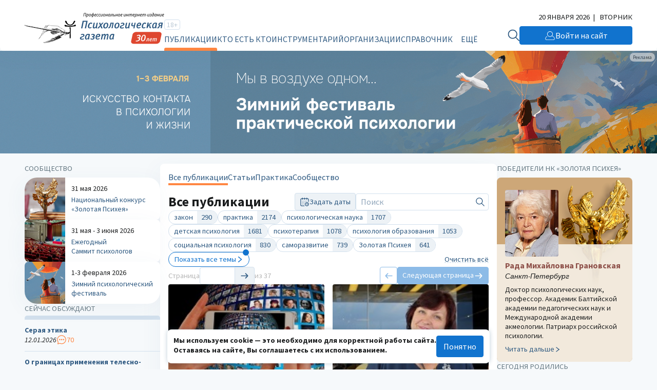

--- FILE ---
content_type: text/html; charset=utf-8
request_url: https://www.google.com/recaptcha/api2/anchor?ar=1&k=6LdrfVkpAAAAANQdmcmLQIREI04I451ec3mmE1nI&co=aHR0cHM6Ly9wc3kuc3U6NDQz&hl=en&v=PoyoqOPhxBO7pBk68S4YbpHZ&size=invisible&anchor-ms=20000&execute-ms=30000&cb=kdzwo1a9v8lh
body_size: 48582
content:
<!DOCTYPE HTML><html dir="ltr" lang="en"><head><meta http-equiv="Content-Type" content="text/html; charset=UTF-8">
<meta http-equiv="X-UA-Compatible" content="IE=edge">
<title>reCAPTCHA</title>
<style type="text/css">
/* cyrillic-ext */
@font-face {
  font-family: 'Roboto';
  font-style: normal;
  font-weight: 400;
  font-stretch: 100%;
  src: url(//fonts.gstatic.com/s/roboto/v48/KFO7CnqEu92Fr1ME7kSn66aGLdTylUAMa3GUBHMdazTgWw.woff2) format('woff2');
  unicode-range: U+0460-052F, U+1C80-1C8A, U+20B4, U+2DE0-2DFF, U+A640-A69F, U+FE2E-FE2F;
}
/* cyrillic */
@font-face {
  font-family: 'Roboto';
  font-style: normal;
  font-weight: 400;
  font-stretch: 100%;
  src: url(//fonts.gstatic.com/s/roboto/v48/KFO7CnqEu92Fr1ME7kSn66aGLdTylUAMa3iUBHMdazTgWw.woff2) format('woff2');
  unicode-range: U+0301, U+0400-045F, U+0490-0491, U+04B0-04B1, U+2116;
}
/* greek-ext */
@font-face {
  font-family: 'Roboto';
  font-style: normal;
  font-weight: 400;
  font-stretch: 100%;
  src: url(//fonts.gstatic.com/s/roboto/v48/KFO7CnqEu92Fr1ME7kSn66aGLdTylUAMa3CUBHMdazTgWw.woff2) format('woff2');
  unicode-range: U+1F00-1FFF;
}
/* greek */
@font-face {
  font-family: 'Roboto';
  font-style: normal;
  font-weight: 400;
  font-stretch: 100%;
  src: url(//fonts.gstatic.com/s/roboto/v48/KFO7CnqEu92Fr1ME7kSn66aGLdTylUAMa3-UBHMdazTgWw.woff2) format('woff2');
  unicode-range: U+0370-0377, U+037A-037F, U+0384-038A, U+038C, U+038E-03A1, U+03A3-03FF;
}
/* math */
@font-face {
  font-family: 'Roboto';
  font-style: normal;
  font-weight: 400;
  font-stretch: 100%;
  src: url(//fonts.gstatic.com/s/roboto/v48/KFO7CnqEu92Fr1ME7kSn66aGLdTylUAMawCUBHMdazTgWw.woff2) format('woff2');
  unicode-range: U+0302-0303, U+0305, U+0307-0308, U+0310, U+0312, U+0315, U+031A, U+0326-0327, U+032C, U+032F-0330, U+0332-0333, U+0338, U+033A, U+0346, U+034D, U+0391-03A1, U+03A3-03A9, U+03B1-03C9, U+03D1, U+03D5-03D6, U+03F0-03F1, U+03F4-03F5, U+2016-2017, U+2034-2038, U+203C, U+2040, U+2043, U+2047, U+2050, U+2057, U+205F, U+2070-2071, U+2074-208E, U+2090-209C, U+20D0-20DC, U+20E1, U+20E5-20EF, U+2100-2112, U+2114-2115, U+2117-2121, U+2123-214F, U+2190, U+2192, U+2194-21AE, U+21B0-21E5, U+21F1-21F2, U+21F4-2211, U+2213-2214, U+2216-22FF, U+2308-230B, U+2310, U+2319, U+231C-2321, U+2336-237A, U+237C, U+2395, U+239B-23B7, U+23D0, U+23DC-23E1, U+2474-2475, U+25AF, U+25B3, U+25B7, U+25BD, U+25C1, U+25CA, U+25CC, U+25FB, U+266D-266F, U+27C0-27FF, U+2900-2AFF, U+2B0E-2B11, U+2B30-2B4C, U+2BFE, U+3030, U+FF5B, U+FF5D, U+1D400-1D7FF, U+1EE00-1EEFF;
}
/* symbols */
@font-face {
  font-family: 'Roboto';
  font-style: normal;
  font-weight: 400;
  font-stretch: 100%;
  src: url(//fonts.gstatic.com/s/roboto/v48/KFO7CnqEu92Fr1ME7kSn66aGLdTylUAMaxKUBHMdazTgWw.woff2) format('woff2');
  unicode-range: U+0001-000C, U+000E-001F, U+007F-009F, U+20DD-20E0, U+20E2-20E4, U+2150-218F, U+2190, U+2192, U+2194-2199, U+21AF, U+21E6-21F0, U+21F3, U+2218-2219, U+2299, U+22C4-22C6, U+2300-243F, U+2440-244A, U+2460-24FF, U+25A0-27BF, U+2800-28FF, U+2921-2922, U+2981, U+29BF, U+29EB, U+2B00-2BFF, U+4DC0-4DFF, U+FFF9-FFFB, U+10140-1018E, U+10190-1019C, U+101A0, U+101D0-101FD, U+102E0-102FB, U+10E60-10E7E, U+1D2C0-1D2D3, U+1D2E0-1D37F, U+1F000-1F0FF, U+1F100-1F1AD, U+1F1E6-1F1FF, U+1F30D-1F30F, U+1F315, U+1F31C, U+1F31E, U+1F320-1F32C, U+1F336, U+1F378, U+1F37D, U+1F382, U+1F393-1F39F, U+1F3A7-1F3A8, U+1F3AC-1F3AF, U+1F3C2, U+1F3C4-1F3C6, U+1F3CA-1F3CE, U+1F3D4-1F3E0, U+1F3ED, U+1F3F1-1F3F3, U+1F3F5-1F3F7, U+1F408, U+1F415, U+1F41F, U+1F426, U+1F43F, U+1F441-1F442, U+1F444, U+1F446-1F449, U+1F44C-1F44E, U+1F453, U+1F46A, U+1F47D, U+1F4A3, U+1F4B0, U+1F4B3, U+1F4B9, U+1F4BB, U+1F4BF, U+1F4C8-1F4CB, U+1F4D6, U+1F4DA, U+1F4DF, U+1F4E3-1F4E6, U+1F4EA-1F4ED, U+1F4F7, U+1F4F9-1F4FB, U+1F4FD-1F4FE, U+1F503, U+1F507-1F50B, U+1F50D, U+1F512-1F513, U+1F53E-1F54A, U+1F54F-1F5FA, U+1F610, U+1F650-1F67F, U+1F687, U+1F68D, U+1F691, U+1F694, U+1F698, U+1F6AD, U+1F6B2, U+1F6B9-1F6BA, U+1F6BC, U+1F6C6-1F6CF, U+1F6D3-1F6D7, U+1F6E0-1F6EA, U+1F6F0-1F6F3, U+1F6F7-1F6FC, U+1F700-1F7FF, U+1F800-1F80B, U+1F810-1F847, U+1F850-1F859, U+1F860-1F887, U+1F890-1F8AD, U+1F8B0-1F8BB, U+1F8C0-1F8C1, U+1F900-1F90B, U+1F93B, U+1F946, U+1F984, U+1F996, U+1F9E9, U+1FA00-1FA6F, U+1FA70-1FA7C, U+1FA80-1FA89, U+1FA8F-1FAC6, U+1FACE-1FADC, U+1FADF-1FAE9, U+1FAF0-1FAF8, U+1FB00-1FBFF;
}
/* vietnamese */
@font-face {
  font-family: 'Roboto';
  font-style: normal;
  font-weight: 400;
  font-stretch: 100%;
  src: url(//fonts.gstatic.com/s/roboto/v48/KFO7CnqEu92Fr1ME7kSn66aGLdTylUAMa3OUBHMdazTgWw.woff2) format('woff2');
  unicode-range: U+0102-0103, U+0110-0111, U+0128-0129, U+0168-0169, U+01A0-01A1, U+01AF-01B0, U+0300-0301, U+0303-0304, U+0308-0309, U+0323, U+0329, U+1EA0-1EF9, U+20AB;
}
/* latin-ext */
@font-face {
  font-family: 'Roboto';
  font-style: normal;
  font-weight: 400;
  font-stretch: 100%;
  src: url(//fonts.gstatic.com/s/roboto/v48/KFO7CnqEu92Fr1ME7kSn66aGLdTylUAMa3KUBHMdazTgWw.woff2) format('woff2');
  unicode-range: U+0100-02BA, U+02BD-02C5, U+02C7-02CC, U+02CE-02D7, U+02DD-02FF, U+0304, U+0308, U+0329, U+1D00-1DBF, U+1E00-1E9F, U+1EF2-1EFF, U+2020, U+20A0-20AB, U+20AD-20C0, U+2113, U+2C60-2C7F, U+A720-A7FF;
}
/* latin */
@font-face {
  font-family: 'Roboto';
  font-style: normal;
  font-weight: 400;
  font-stretch: 100%;
  src: url(//fonts.gstatic.com/s/roboto/v48/KFO7CnqEu92Fr1ME7kSn66aGLdTylUAMa3yUBHMdazQ.woff2) format('woff2');
  unicode-range: U+0000-00FF, U+0131, U+0152-0153, U+02BB-02BC, U+02C6, U+02DA, U+02DC, U+0304, U+0308, U+0329, U+2000-206F, U+20AC, U+2122, U+2191, U+2193, U+2212, U+2215, U+FEFF, U+FFFD;
}
/* cyrillic-ext */
@font-face {
  font-family: 'Roboto';
  font-style: normal;
  font-weight: 500;
  font-stretch: 100%;
  src: url(//fonts.gstatic.com/s/roboto/v48/KFO7CnqEu92Fr1ME7kSn66aGLdTylUAMa3GUBHMdazTgWw.woff2) format('woff2');
  unicode-range: U+0460-052F, U+1C80-1C8A, U+20B4, U+2DE0-2DFF, U+A640-A69F, U+FE2E-FE2F;
}
/* cyrillic */
@font-face {
  font-family: 'Roboto';
  font-style: normal;
  font-weight: 500;
  font-stretch: 100%;
  src: url(//fonts.gstatic.com/s/roboto/v48/KFO7CnqEu92Fr1ME7kSn66aGLdTylUAMa3iUBHMdazTgWw.woff2) format('woff2');
  unicode-range: U+0301, U+0400-045F, U+0490-0491, U+04B0-04B1, U+2116;
}
/* greek-ext */
@font-face {
  font-family: 'Roboto';
  font-style: normal;
  font-weight: 500;
  font-stretch: 100%;
  src: url(//fonts.gstatic.com/s/roboto/v48/KFO7CnqEu92Fr1ME7kSn66aGLdTylUAMa3CUBHMdazTgWw.woff2) format('woff2');
  unicode-range: U+1F00-1FFF;
}
/* greek */
@font-face {
  font-family: 'Roboto';
  font-style: normal;
  font-weight: 500;
  font-stretch: 100%;
  src: url(//fonts.gstatic.com/s/roboto/v48/KFO7CnqEu92Fr1ME7kSn66aGLdTylUAMa3-UBHMdazTgWw.woff2) format('woff2');
  unicode-range: U+0370-0377, U+037A-037F, U+0384-038A, U+038C, U+038E-03A1, U+03A3-03FF;
}
/* math */
@font-face {
  font-family: 'Roboto';
  font-style: normal;
  font-weight: 500;
  font-stretch: 100%;
  src: url(//fonts.gstatic.com/s/roboto/v48/KFO7CnqEu92Fr1ME7kSn66aGLdTylUAMawCUBHMdazTgWw.woff2) format('woff2');
  unicode-range: U+0302-0303, U+0305, U+0307-0308, U+0310, U+0312, U+0315, U+031A, U+0326-0327, U+032C, U+032F-0330, U+0332-0333, U+0338, U+033A, U+0346, U+034D, U+0391-03A1, U+03A3-03A9, U+03B1-03C9, U+03D1, U+03D5-03D6, U+03F0-03F1, U+03F4-03F5, U+2016-2017, U+2034-2038, U+203C, U+2040, U+2043, U+2047, U+2050, U+2057, U+205F, U+2070-2071, U+2074-208E, U+2090-209C, U+20D0-20DC, U+20E1, U+20E5-20EF, U+2100-2112, U+2114-2115, U+2117-2121, U+2123-214F, U+2190, U+2192, U+2194-21AE, U+21B0-21E5, U+21F1-21F2, U+21F4-2211, U+2213-2214, U+2216-22FF, U+2308-230B, U+2310, U+2319, U+231C-2321, U+2336-237A, U+237C, U+2395, U+239B-23B7, U+23D0, U+23DC-23E1, U+2474-2475, U+25AF, U+25B3, U+25B7, U+25BD, U+25C1, U+25CA, U+25CC, U+25FB, U+266D-266F, U+27C0-27FF, U+2900-2AFF, U+2B0E-2B11, U+2B30-2B4C, U+2BFE, U+3030, U+FF5B, U+FF5D, U+1D400-1D7FF, U+1EE00-1EEFF;
}
/* symbols */
@font-face {
  font-family: 'Roboto';
  font-style: normal;
  font-weight: 500;
  font-stretch: 100%;
  src: url(//fonts.gstatic.com/s/roboto/v48/KFO7CnqEu92Fr1ME7kSn66aGLdTylUAMaxKUBHMdazTgWw.woff2) format('woff2');
  unicode-range: U+0001-000C, U+000E-001F, U+007F-009F, U+20DD-20E0, U+20E2-20E4, U+2150-218F, U+2190, U+2192, U+2194-2199, U+21AF, U+21E6-21F0, U+21F3, U+2218-2219, U+2299, U+22C4-22C6, U+2300-243F, U+2440-244A, U+2460-24FF, U+25A0-27BF, U+2800-28FF, U+2921-2922, U+2981, U+29BF, U+29EB, U+2B00-2BFF, U+4DC0-4DFF, U+FFF9-FFFB, U+10140-1018E, U+10190-1019C, U+101A0, U+101D0-101FD, U+102E0-102FB, U+10E60-10E7E, U+1D2C0-1D2D3, U+1D2E0-1D37F, U+1F000-1F0FF, U+1F100-1F1AD, U+1F1E6-1F1FF, U+1F30D-1F30F, U+1F315, U+1F31C, U+1F31E, U+1F320-1F32C, U+1F336, U+1F378, U+1F37D, U+1F382, U+1F393-1F39F, U+1F3A7-1F3A8, U+1F3AC-1F3AF, U+1F3C2, U+1F3C4-1F3C6, U+1F3CA-1F3CE, U+1F3D4-1F3E0, U+1F3ED, U+1F3F1-1F3F3, U+1F3F5-1F3F7, U+1F408, U+1F415, U+1F41F, U+1F426, U+1F43F, U+1F441-1F442, U+1F444, U+1F446-1F449, U+1F44C-1F44E, U+1F453, U+1F46A, U+1F47D, U+1F4A3, U+1F4B0, U+1F4B3, U+1F4B9, U+1F4BB, U+1F4BF, U+1F4C8-1F4CB, U+1F4D6, U+1F4DA, U+1F4DF, U+1F4E3-1F4E6, U+1F4EA-1F4ED, U+1F4F7, U+1F4F9-1F4FB, U+1F4FD-1F4FE, U+1F503, U+1F507-1F50B, U+1F50D, U+1F512-1F513, U+1F53E-1F54A, U+1F54F-1F5FA, U+1F610, U+1F650-1F67F, U+1F687, U+1F68D, U+1F691, U+1F694, U+1F698, U+1F6AD, U+1F6B2, U+1F6B9-1F6BA, U+1F6BC, U+1F6C6-1F6CF, U+1F6D3-1F6D7, U+1F6E0-1F6EA, U+1F6F0-1F6F3, U+1F6F7-1F6FC, U+1F700-1F7FF, U+1F800-1F80B, U+1F810-1F847, U+1F850-1F859, U+1F860-1F887, U+1F890-1F8AD, U+1F8B0-1F8BB, U+1F8C0-1F8C1, U+1F900-1F90B, U+1F93B, U+1F946, U+1F984, U+1F996, U+1F9E9, U+1FA00-1FA6F, U+1FA70-1FA7C, U+1FA80-1FA89, U+1FA8F-1FAC6, U+1FACE-1FADC, U+1FADF-1FAE9, U+1FAF0-1FAF8, U+1FB00-1FBFF;
}
/* vietnamese */
@font-face {
  font-family: 'Roboto';
  font-style: normal;
  font-weight: 500;
  font-stretch: 100%;
  src: url(//fonts.gstatic.com/s/roboto/v48/KFO7CnqEu92Fr1ME7kSn66aGLdTylUAMa3OUBHMdazTgWw.woff2) format('woff2');
  unicode-range: U+0102-0103, U+0110-0111, U+0128-0129, U+0168-0169, U+01A0-01A1, U+01AF-01B0, U+0300-0301, U+0303-0304, U+0308-0309, U+0323, U+0329, U+1EA0-1EF9, U+20AB;
}
/* latin-ext */
@font-face {
  font-family: 'Roboto';
  font-style: normal;
  font-weight: 500;
  font-stretch: 100%;
  src: url(//fonts.gstatic.com/s/roboto/v48/KFO7CnqEu92Fr1ME7kSn66aGLdTylUAMa3KUBHMdazTgWw.woff2) format('woff2');
  unicode-range: U+0100-02BA, U+02BD-02C5, U+02C7-02CC, U+02CE-02D7, U+02DD-02FF, U+0304, U+0308, U+0329, U+1D00-1DBF, U+1E00-1E9F, U+1EF2-1EFF, U+2020, U+20A0-20AB, U+20AD-20C0, U+2113, U+2C60-2C7F, U+A720-A7FF;
}
/* latin */
@font-face {
  font-family: 'Roboto';
  font-style: normal;
  font-weight: 500;
  font-stretch: 100%;
  src: url(//fonts.gstatic.com/s/roboto/v48/KFO7CnqEu92Fr1ME7kSn66aGLdTylUAMa3yUBHMdazQ.woff2) format('woff2');
  unicode-range: U+0000-00FF, U+0131, U+0152-0153, U+02BB-02BC, U+02C6, U+02DA, U+02DC, U+0304, U+0308, U+0329, U+2000-206F, U+20AC, U+2122, U+2191, U+2193, U+2212, U+2215, U+FEFF, U+FFFD;
}
/* cyrillic-ext */
@font-face {
  font-family: 'Roboto';
  font-style: normal;
  font-weight: 900;
  font-stretch: 100%;
  src: url(//fonts.gstatic.com/s/roboto/v48/KFO7CnqEu92Fr1ME7kSn66aGLdTylUAMa3GUBHMdazTgWw.woff2) format('woff2');
  unicode-range: U+0460-052F, U+1C80-1C8A, U+20B4, U+2DE0-2DFF, U+A640-A69F, U+FE2E-FE2F;
}
/* cyrillic */
@font-face {
  font-family: 'Roboto';
  font-style: normal;
  font-weight: 900;
  font-stretch: 100%;
  src: url(//fonts.gstatic.com/s/roboto/v48/KFO7CnqEu92Fr1ME7kSn66aGLdTylUAMa3iUBHMdazTgWw.woff2) format('woff2');
  unicode-range: U+0301, U+0400-045F, U+0490-0491, U+04B0-04B1, U+2116;
}
/* greek-ext */
@font-face {
  font-family: 'Roboto';
  font-style: normal;
  font-weight: 900;
  font-stretch: 100%;
  src: url(//fonts.gstatic.com/s/roboto/v48/KFO7CnqEu92Fr1ME7kSn66aGLdTylUAMa3CUBHMdazTgWw.woff2) format('woff2');
  unicode-range: U+1F00-1FFF;
}
/* greek */
@font-face {
  font-family: 'Roboto';
  font-style: normal;
  font-weight: 900;
  font-stretch: 100%;
  src: url(//fonts.gstatic.com/s/roboto/v48/KFO7CnqEu92Fr1ME7kSn66aGLdTylUAMa3-UBHMdazTgWw.woff2) format('woff2');
  unicode-range: U+0370-0377, U+037A-037F, U+0384-038A, U+038C, U+038E-03A1, U+03A3-03FF;
}
/* math */
@font-face {
  font-family: 'Roboto';
  font-style: normal;
  font-weight: 900;
  font-stretch: 100%;
  src: url(//fonts.gstatic.com/s/roboto/v48/KFO7CnqEu92Fr1ME7kSn66aGLdTylUAMawCUBHMdazTgWw.woff2) format('woff2');
  unicode-range: U+0302-0303, U+0305, U+0307-0308, U+0310, U+0312, U+0315, U+031A, U+0326-0327, U+032C, U+032F-0330, U+0332-0333, U+0338, U+033A, U+0346, U+034D, U+0391-03A1, U+03A3-03A9, U+03B1-03C9, U+03D1, U+03D5-03D6, U+03F0-03F1, U+03F4-03F5, U+2016-2017, U+2034-2038, U+203C, U+2040, U+2043, U+2047, U+2050, U+2057, U+205F, U+2070-2071, U+2074-208E, U+2090-209C, U+20D0-20DC, U+20E1, U+20E5-20EF, U+2100-2112, U+2114-2115, U+2117-2121, U+2123-214F, U+2190, U+2192, U+2194-21AE, U+21B0-21E5, U+21F1-21F2, U+21F4-2211, U+2213-2214, U+2216-22FF, U+2308-230B, U+2310, U+2319, U+231C-2321, U+2336-237A, U+237C, U+2395, U+239B-23B7, U+23D0, U+23DC-23E1, U+2474-2475, U+25AF, U+25B3, U+25B7, U+25BD, U+25C1, U+25CA, U+25CC, U+25FB, U+266D-266F, U+27C0-27FF, U+2900-2AFF, U+2B0E-2B11, U+2B30-2B4C, U+2BFE, U+3030, U+FF5B, U+FF5D, U+1D400-1D7FF, U+1EE00-1EEFF;
}
/* symbols */
@font-face {
  font-family: 'Roboto';
  font-style: normal;
  font-weight: 900;
  font-stretch: 100%;
  src: url(//fonts.gstatic.com/s/roboto/v48/KFO7CnqEu92Fr1ME7kSn66aGLdTylUAMaxKUBHMdazTgWw.woff2) format('woff2');
  unicode-range: U+0001-000C, U+000E-001F, U+007F-009F, U+20DD-20E0, U+20E2-20E4, U+2150-218F, U+2190, U+2192, U+2194-2199, U+21AF, U+21E6-21F0, U+21F3, U+2218-2219, U+2299, U+22C4-22C6, U+2300-243F, U+2440-244A, U+2460-24FF, U+25A0-27BF, U+2800-28FF, U+2921-2922, U+2981, U+29BF, U+29EB, U+2B00-2BFF, U+4DC0-4DFF, U+FFF9-FFFB, U+10140-1018E, U+10190-1019C, U+101A0, U+101D0-101FD, U+102E0-102FB, U+10E60-10E7E, U+1D2C0-1D2D3, U+1D2E0-1D37F, U+1F000-1F0FF, U+1F100-1F1AD, U+1F1E6-1F1FF, U+1F30D-1F30F, U+1F315, U+1F31C, U+1F31E, U+1F320-1F32C, U+1F336, U+1F378, U+1F37D, U+1F382, U+1F393-1F39F, U+1F3A7-1F3A8, U+1F3AC-1F3AF, U+1F3C2, U+1F3C4-1F3C6, U+1F3CA-1F3CE, U+1F3D4-1F3E0, U+1F3ED, U+1F3F1-1F3F3, U+1F3F5-1F3F7, U+1F408, U+1F415, U+1F41F, U+1F426, U+1F43F, U+1F441-1F442, U+1F444, U+1F446-1F449, U+1F44C-1F44E, U+1F453, U+1F46A, U+1F47D, U+1F4A3, U+1F4B0, U+1F4B3, U+1F4B9, U+1F4BB, U+1F4BF, U+1F4C8-1F4CB, U+1F4D6, U+1F4DA, U+1F4DF, U+1F4E3-1F4E6, U+1F4EA-1F4ED, U+1F4F7, U+1F4F9-1F4FB, U+1F4FD-1F4FE, U+1F503, U+1F507-1F50B, U+1F50D, U+1F512-1F513, U+1F53E-1F54A, U+1F54F-1F5FA, U+1F610, U+1F650-1F67F, U+1F687, U+1F68D, U+1F691, U+1F694, U+1F698, U+1F6AD, U+1F6B2, U+1F6B9-1F6BA, U+1F6BC, U+1F6C6-1F6CF, U+1F6D3-1F6D7, U+1F6E0-1F6EA, U+1F6F0-1F6F3, U+1F6F7-1F6FC, U+1F700-1F7FF, U+1F800-1F80B, U+1F810-1F847, U+1F850-1F859, U+1F860-1F887, U+1F890-1F8AD, U+1F8B0-1F8BB, U+1F8C0-1F8C1, U+1F900-1F90B, U+1F93B, U+1F946, U+1F984, U+1F996, U+1F9E9, U+1FA00-1FA6F, U+1FA70-1FA7C, U+1FA80-1FA89, U+1FA8F-1FAC6, U+1FACE-1FADC, U+1FADF-1FAE9, U+1FAF0-1FAF8, U+1FB00-1FBFF;
}
/* vietnamese */
@font-face {
  font-family: 'Roboto';
  font-style: normal;
  font-weight: 900;
  font-stretch: 100%;
  src: url(//fonts.gstatic.com/s/roboto/v48/KFO7CnqEu92Fr1ME7kSn66aGLdTylUAMa3OUBHMdazTgWw.woff2) format('woff2');
  unicode-range: U+0102-0103, U+0110-0111, U+0128-0129, U+0168-0169, U+01A0-01A1, U+01AF-01B0, U+0300-0301, U+0303-0304, U+0308-0309, U+0323, U+0329, U+1EA0-1EF9, U+20AB;
}
/* latin-ext */
@font-face {
  font-family: 'Roboto';
  font-style: normal;
  font-weight: 900;
  font-stretch: 100%;
  src: url(//fonts.gstatic.com/s/roboto/v48/KFO7CnqEu92Fr1ME7kSn66aGLdTylUAMa3KUBHMdazTgWw.woff2) format('woff2');
  unicode-range: U+0100-02BA, U+02BD-02C5, U+02C7-02CC, U+02CE-02D7, U+02DD-02FF, U+0304, U+0308, U+0329, U+1D00-1DBF, U+1E00-1E9F, U+1EF2-1EFF, U+2020, U+20A0-20AB, U+20AD-20C0, U+2113, U+2C60-2C7F, U+A720-A7FF;
}
/* latin */
@font-face {
  font-family: 'Roboto';
  font-style: normal;
  font-weight: 900;
  font-stretch: 100%;
  src: url(//fonts.gstatic.com/s/roboto/v48/KFO7CnqEu92Fr1ME7kSn66aGLdTylUAMa3yUBHMdazQ.woff2) format('woff2');
  unicode-range: U+0000-00FF, U+0131, U+0152-0153, U+02BB-02BC, U+02C6, U+02DA, U+02DC, U+0304, U+0308, U+0329, U+2000-206F, U+20AC, U+2122, U+2191, U+2193, U+2212, U+2215, U+FEFF, U+FFFD;
}

</style>
<link rel="stylesheet" type="text/css" href="https://www.gstatic.com/recaptcha/releases/PoyoqOPhxBO7pBk68S4YbpHZ/styles__ltr.css">
<script nonce="wkd3mpRvIRXtZKMxk4eMRg" type="text/javascript">window['__recaptcha_api'] = 'https://www.google.com/recaptcha/api2/';</script>
<script type="text/javascript" src="https://www.gstatic.com/recaptcha/releases/PoyoqOPhxBO7pBk68S4YbpHZ/recaptcha__en.js" nonce="wkd3mpRvIRXtZKMxk4eMRg">
      
    </script></head>
<body><div id="rc-anchor-alert" class="rc-anchor-alert"></div>
<input type="hidden" id="recaptcha-token" value="[base64]">
<script type="text/javascript" nonce="wkd3mpRvIRXtZKMxk4eMRg">
      recaptcha.anchor.Main.init("[\x22ainput\x22,[\x22bgdata\x22,\x22\x22,\[base64]/[base64]/[base64]/[base64]/cjw8ejpyPj4+eil9Y2F0Y2gobCl7dGhyb3cgbDt9fSxIPWZ1bmN0aW9uKHcsdCx6KXtpZih3PT0xOTR8fHc9PTIwOCl0LnZbd10/dC52W3ddLmNvbmNhdCh6KTp0LnZbd109b2Yoeix0KTtlbHNle2lmKHQuYkImJnchPTMxNylyZXR1cm47dz09NjZ8fHc9PTEyMnx8dz09NDcwfHx3PT00NHx8dz09NDE2fHx3PT0zOTd8fHc9PTQyMXx8dz09Njh8fHc9PTcwfHx3PT0xODQ/[base64]/[base64]/[base64]/bmV3IGRbVl0oSlswXSk6cD09Mj9uZXcgZFtWXShKWzBdLEpbMV0pOnA9PTM/bmV3IGRbVl0oSlswXSxKWzFdLEpbMl0pOnA9PTQ/[base64]/[base64]/[base64]/[base64]\x22,\[base64]\\u003d\\u003d\x22,\x22M3RqD8KUw4XDv8KWwpwpw77DocO7UMO8w7tLwrgGfxvDscK1w5gFazNjwpdMKRbChRrCugnClz1Kw7QqQMKxwq3Dhj5Wwq9IHWDDoQLCs8K/[base64]/D8Kxw4zCi8KTKE4RaE1VNMO1XUjDlsOUAH7Ck2I5RMKIwpDDnMOFw65te8K4A8KQwrEOw7wbTzTCqsOWw7rCnMK8SBodw7oZw6TChcKUY8KOJcOlX8K/IsKbJ3gQwrUWcWY3BArCikxGw4LDtyl4wrFzGwlOcsOOJMKawqIhNMKIFBEBwqU1YcOmw5M1ZsOWw4dRw48QBj7Dp8OGw6xlP8KCw55vTcOpVSXCk2/[base64]/wp/ClxTDpD7Ch8OSeUN0wrQNwpZWd8KsejrCmMOOw77CpxHCp0pEw6PDjknDuyTCgRV2wrHDr8OowoQsw6kFRMKYKGrCjMKqAMOhwq7DqQkQwrvDsMKBAQ82RMOhNUwNQMOlX3XDl8Kpw6HDrGt3JQoOw7jCqsOZw4RWwqPDnlrCiih/w7zCgwlQwrg5ZiUlUFXCk8K/w5vClcKuw7IJJjHCpy56wolhKMKLc8K1wrXCqhQFTCrCi27DkHcJw6kXw6PDqCtAcntRD8Kgw4pMw4JSwrIYw57DrSDCrTDChsKKwq/DjQI/ZsKrwqvDjxkGfMO7w47DocKtw6vDomjCq1NUXcOfFcKnM8Kbw4fDn8KkJRl4wprCpsO/[base64]/[base64]/[base64]/Dn8KuVcOIwpfChMORw6DCncKWw4J8wpZuw71BWybCth/Dh3kPc8KVSsKFYcK9w5fDlQR5w6lcYRXCvBUAw4pCPwrDnsKMwp/DpsKGwonCgw5Aw4fCvMOOBcOWw6h5w6Q9EcKZw5ZXGMKPwp7Dq3jCtMKXw43Cth4oIsK/wrdOMxjDhMKRAGDDgMOdOHVff2DDpVzCsg5Awr4Be8KtV8Oaw5/CvcKaGm3DlMOUwozDmsKew79yw6N1V8KQw5DCtMKlw4bDhGTClcKZKSxfUH/[base64]/[base64]/Cl0vDtVtUwrvClghyw5DDiMOLKcO0X8OiMjvDp2/CjcO5MsO2w5JUw7bCuMOIw5XCrwZrP8OcBHTCuVjCqXHChWzDqFEmwroeGMK7w7fDh8K1wpd5QlTCn3FqKRzDpcOfecKQVm9Cw5kkV8O7JcKWw4TDjcOEKknCk8KDwq/CrwJZwpPCmcOhOcOEacOiEGTChsO2PMORU1cYw7U+w6jCnsK/EMKdIMO5wpDCiR3CqWkDw4DDpBDDkwlEw4/[base64]/[base64]/woMcSMKwwpgMwqEmPcK2aknDpMO5w5NCw4XDj8OzU8KSwpdqVMK2ZXLDlVTCh07CqWJTw7VYRFZYZQbDgBh1FsO9wpIcw7/[base64]/[base64]/DnB5Gw4dRczvCr3nCmMKYw7NAw75ZLMKXMcK/QsODasOvw4zDiMOHw7XCvno/[base64]/CjjfCrgHDgsKvw4dDa8KRAsKkwqo4GBLCm0zCmnIpwp1QGSDCgsKmw63DnSsFWg1CwppFwo9ewqlfOjnDnkDDo1VPwol5w4ELwpx7w4vDuk/CgcK1w6bDgsO2KhBmw7nDpCLDjcK2wqzCtzzCgUsVWXwSwqvDshLDqA9WMMOSI8Oxw7MvP8OLw47DrsK4MMObNnF/MCJYScKFXMKcwq98BVDCs8O6w74JCDsMwp4sSRfCjEbDv0oWw6HDs8K1FAzCqy4wZMO3IcO/w7PDlxcTw4JRw4/[base64]/w7vCiBrDmkVUwqbDiW8XwqVcw7zCm8OIDSPCpsOWw5JswpHDmXUrXUjCvEzDusKsw5PCh8KTD8KTw6Y2R8OJw4bCtcKvXD/DgA7CuDdaw4jDuAjCi8O8NB1FeljCscO7G8OhYFzDgXPCusOXw4ADwovCr1DDoCxiwrLDpkXCjmvDhsOVfMOMwpfDugVLPivDvTQXH8OyPcOBf3R1GmPDphAVYlTDkBtkwqotwr7CtcONNMOqwpbCisKAwqfCpHQtJcKCZjPDtS09w4XDmMKJcWQ1acKJwqM7w4MoEQ/DucKzSsKQaEDCpBzDn8Kbw55pLHk7cEBOw4J4woRRwoXCk8K/w6HDiSvCvRAOecKcwpd5MBTDo8K1wpBAdzpgwocOccKrYwvCtyRsw57DrBXCmmkmJ0IMAGDDiwcrw4/Dl8OqIU1IOMKcw7pJSsKgw4jDkE87MUodVsOWf8KQwpfDj8OnwokWw5PDrCnDoMKzwrd+w440w44tXD/[base64]/Dqx1KWcKVwoR8w67DicKfw6nCggvCk21pCgQND3ZGc8KNBgJdw7DDrsKZI3gGGMOccz1KwoXDlMObw6p7w5PCvWfDvgDDhsKsMjzClwgJLHkPeVcxw71Uw5PCrnTDvcOrwr/ChkIowqDCvGMEw7LCtAkFJx7ClE/[base64]/DmxzCpyXCngLDsh4PwobCqcK6w7HDrzU+DmpNwrh0ZsOJwpZUwqvDpRrDnxHDv3JXVzjCnsKWw4nDo8OBbyjDll7Ct2PCowzCv8KoXMKMKsOowpRmD8KDw5MhWcOuwps1VcK0w5RQTilwTHzDrsKjGB3CkCzDqmjDgxvCoEtrd8KBZA82w7rDp8Kyw79/[base64]/[base64]/DnMORBijCocKEwrbCsMKQwq3CsgwodlExw7NRwonDkMKGwqsFEcOAwpLDmRp7wp3CjWrDuD3CjcK/w7wHwo0KekFdwq55OsKSwrEieSTCixbCpGJOw49GwoF6GlPDog3DrMKKwoZ5LcOFwrnCm8OkcT0Ew4ZjZRI8w5A3H8KCw6FgwqVlwqgxbcKHM8KNwqFvSWITCm/[base64]/[base64]/DlQ7CtnQQw54RKMKmLSDCg8K9wo3DrsOxRsKEV8KXNRkww6puwpkKDsO/w4jDj3PDkgdaMMKLDcKzwrPChsKfwoXCv8O7wq7Cq8OcbMOsO10zbcKHcVnDhcOkwqoVSSgCF0TDhcKsw5/DuRhrw41owrciYQTCj8ODw47CqMOLwqNNGMKXwrfDjl/DpcKoXRI3wprDukIbHsOpw6wpwqI0S8OYOB9OaBc6woNNwq3Cmiozw6bCicKnBl/DrMKDw6XCpMO/wp/CvsKvwqlnwphFwqfDvU5EwqfDq0EEw5vDtcO5w7d6w73CkUMlwo7CiTzCgcKKwqNRw5EdWMOxXhtuwoDDnizCkyjDgQTCpQ3CrsKFIgQFwrU/wp7CtD3CqsKrwohIwpl4K8OAwp3DicKowpjCoTkhwrjDpMO+NwcYwoPCuD1TaBVIw5bCin9PEGzCpCXCnXXDnsOtwqrDhXHDinPDlsK6BVZNw6XCocKRwojCgMKAIcK3wpQdYQ/DojkTwqbDoU4vUsOMTsKBVA/CmcOvPcK5eMORwptcw7rClHPCjMKtfMKQY8OvwqIHI8Oqw4IAwpDDncKUKGs1cMK6w454XsK7RkPDp8O7w6piY8OdwpjDnB7CpicvwrowwoojdsKHa8K8OxbChVljcMKAw43Dn8KFwrDDmsKvw7HDugHCgk7Cu8K+wrvCv8KAwq/CnzXChsKiFMKGcSDDlsOxwp7Di8OGw67DnsOHwrIVMsKZwrZ3EVYpwrIkwqUDDcKswrrDt0TDocKGw4bCicKLHXRgwrY3wpjCmsKWwqU0N8K+LF3Dr8OiwpHCqsOewofCjiLDhB/CscOQw5fDmsO+woUCwpsaP8OMw4Y2woxIZsO0wr8efsOKw79FZsK0wq14w7pEw5TCjQnDtDPDoFjCmcOdH8Kiw6duwrfDm8OGAcOtLh4zVsKvUxMqasK/OsONFMOUbMKBwoXCrWPChcKTwp7Cg3HDoCVYXAXCpBMRw49Gw6A1woPCrF/[base64]/DiBtRSAY9wqLDucKcw6TDkMOMw6DCs8KwSw9Uw4rCuU3DicORw6kkS3LCi8OxYhthwrjDgMKxw6Mew5/CtW4gw4sxw7RzS3/ClzYsw5fCh8O6L8O7wpNJIiMzGUTDscKMTUzCrMOxBghTwqfCtVNIw4vDp8OLWcOKw4fCtMO6Tn8eEsOxwrAbVcOULHc+JcO6w5TCpsOtw4jCq8KNHcKSw4coMsKawr/Cjg/Dt8OaeWfDiSJGwqFiwp/[base64]/O1PCm8KIFsOFBmRVM07DiR19JQskw4k/UGzDsxk4ICPClgdpwrFXwp06HcOlesKQwqPDmMO3S8KRwrYiCA47f8K3wpPDo8O1wqptw7Ehw47DjMKjQ8OCwrhfRcOiwoADw6zCgsOywolaDsK0b8OidcOIw4BEwrBGw6lZwq7Cp3QXw4/[base64]/DosK1w7U3QcK8wqlHYcOlTcOOwp1Uw7PDssKWBw/[base64]/DoMKDWF/CocKOwqExw7jDshTCjSnCp17CjE7CmMOcU8KfYsOFH8OGKsKsFWsRw4gUwpFSZ8OtL8O2KSY8wpzDtcKNwqjDhRRzw74kw4HCpMKwwqcpSsKrw4DCtC/DjHfDkMKtw4h2QsKSwpY4w7fDiMOEwqXChhfCsB4pM8KawrgjVMKaMcKATClCeXVhw6TDsMKvQ2stV8O9wohTw5oGw6M9FBIWax0ON8KOSsOVwprDvsKFwo3Cm1vDocOVMcKgBcKZMcK+w4/DocK8wqHCuBbCuSw9J3sxTE3DsMKZW8OgDsK2ecKlwrcQM0BbWnbCpgfCgHxpwqjDiVZbfMK+wp/DiMKdwp9uw512woXDqMKlwr3ClcOSEsKIw5HDisO2w6oLdBTCtcKrw73CqcO5KnvCqsOhwrDDtsK1CR/DiCckwqhxPcKUwrnDmykbw6UtfcO5cnl5HHpmwqzDtH8wK8Oja8KFLH4fDnxpFMKbw6jCuMKjLMK7IxI2GV3CqAouXgvCt8KTwrPCr2rDnF/DksKJwrLCgT/CmD7CjsKJTsKWD8KBwojCsMOFPsKMV8KDw7DCtRbCqx/Ct2Iww6zCs8OgPAtVwpzDqxBpwrw/w6htw7h9D3MSw7ghw6tSeX5lTE/DvUrDhMO1diRjwpgLX1TCt3E4f8KqOcO3w5LCgAfCuMKvw7fCocKgZcO6ShPCpAVZw6/[base64]/w4rDrBbDihJ/Jg/[base64]/CvsOWMMOCY1LCiMOiGsOcw7YjIn3Dpn7Dt0TCjioww7PClyc4w6jCocKIwpECw7tKIELDjMKlwps/GkIpWcKdwpjDmsKoHcONO8KTwpAhNcORw5bDscKpE0dsw7vCqD9jfxRGw4nCtMOnNcK0WDnCildmwqEdKELDuMKhw51iJmNDBsK1wpwpecORcsKVwp9mw7gBZCHDn3lZwp/Co8K8MGcEw6M4wrYoc8Kzw6fCiF3Ck8OfX8OGwoXCsBVaFB3Dk8OEwp/Ci0jCiEIWw5caO0rCjMOjwrc4BcOaM8K9GmN8wpDDg0o9wr9FI3PCjsOnDEYXwq0Iw47DpMOfw5APw63CnMOATsO5w54HbhkuSTtPMcOSPcOxwqEBwpUKw4d/Z8OoQTdjEAM0w7DDmBHCo8OLJgFXVEoZw7/CmVpNRX1SJljDsQ/DlTYseXkKwoPDrWjCjjJqQGQ7dl8dG8K1wokyfg7DrsKLwq4owqADW8OcWMKqFAN6HcOmwoFUwrJQw4LDvMOda8OiLVHDm8OfEMK5wqzCjTl2w5jDrFTCuBXCosOiw4/CssOLwqY9w7JuEA86w5QnYQV+wr/Dh8OVKsKMw5bCv8KWw7FSOsKvIDFew70RJMKZw6Njw5BAesKiw41Yw5s3wqvCpsK/[base64]/CrWfDvcOqw5Z2wrXCgCjCvQMrwrcAw5t2dcKJZ8Ogwqp8wr9pwrPCunvDiEJEw4jDgiHCsHLDnCwxw4PDqMKGw6UECCHCoE3CqsOqw5QVw63Dk8KrwrjCoR/CqcOxwqjDj8OAwq8eVxLDtkLCuQ1bTWTDvR88w7UXwpDCjCbClETCqMK3wo/CoQIPwpTCv8KSwp4+QcOAwrRON37Do08/YcOJw7ANwqLCt8O7wqPDl8OFJijDoMKEwqLCsUvDh8KgPcKew6fClMKFwrjCkBEBGcKIbnJWw6txwqtqwqI0w61mw5fDtFsoJcOfwrN/w4B+A1EhwqnDkBvDn8KpwpHCgx7DnMKuw6PDl8O8EGpBZhdSNkxcOMORw63Ch8K7w7JOcWkSL8OTwp48Sg7DuxNBP13Cvnl7CXoWwrHDr8O1Bx9mw4hTwoZYwrDCgAbDtMOBNyfDncOgwrw8woMXwrh6w7jCsw1ZDcOATMKowoJ3w6MTPsOdQAoreUTCjwjDgMOVwr/[base64]/[base64]/DrxDDqwARwq/[base64]/dmFvwrJ2FsKdTEVtwqQww6JEw7fDh8O4wpAuSC/DhsKPwo7DuTBeVXF5dsKsBl/Cp8Knw59TZsOUXkEVD8ONU8OZwqEeA2IsTcOVTizCrDzCmsKIw6HCicO8dsOFwrkAw7XDnMK3AAfCm8K7d8O7cChUE8OVVHTDqTZHw63DrwzDsnvCugnCizzDrGoKwrnCpjbDlcOiJx9IKsKZwrZ+w6A/w6/Djh4nw5c6LsK9eWbCscKcF8ObRUXChz3DoVogRmoFKMOSacOmw7AHwp14AcOZw4XDjVNQZQvDm8Klw5JDJsOpRGXDisOVw4XCncK2wrUawr1fYCRlInfCggrCt0/DiDPCosKyZcOxdcKiBjfDr8KQXzrDpkdwTn/[base64]/DvERQPxzCmgZaUzMSw71NMR3CksOpDnnCmUVywqMCBi8Jw7zDm8ONw7HCnMOaw7N3w5XCkyREwprDiMKlw7bClMObXCJZG8O1ZiHCgsKYVcOnLDDDgQUYw5rClcOaw6rDiMKNw7QrcsOTIjHDv8O0w6Iow5vDvBPDt8OYGcOCOMOLAMKnd356w5hgBMOBE0/[base64]/Cj8OGPcOvOTMFcXfDjMKtw5dkw7DDo0fClFXCmADDkVpcwprDqMONwqokC8O8w4HCpMOHw6F2VcOtw5bDusKRE8KRfcO9w5V/Nh1AwonDu07DvsO8fcO8wp09wqwLQ8OjUsOvw7Ukw7xzYTfDiiVpw6PClgkrw4EmMz/DmsKYw47Cv0bCiTlrQ8K+Uz7ChMOHwpXCt8OgwpzCr0UHOsK0wocJSQXCjsKRwr0GMBBxw4jCjcKiMcOiw4NERi3Cm8KewpsRw4RNE8KCw7jDh8O0w6PDsMKhQmXDvXR4LEvDmWVJVjg/R8OUwrsfW8OzQcKvWcKTwpggEcOGwqtvZsOHaMKJWAUkw6vCs8OodcO7dmIZSMOdOsOQwpLCg2Q0TBVEw7dywrHCl8KQw6kvLMOuOsOVwrEHw6TCvsKPwrtyZ8KKW8OZPS/CkcKzw6JHw6lhLTtkQsKJw70xw4AEw4QGb8KLw4oxw7d/bMO/A8Olw4kmwpLCkG3Cg8K1w5vDhsO8Mi9ibsO7TmrCkcKowr0yw6TCksKxTsKIwp/CtMOMwrwsRMKLw4MGbBXDrB0cVsK8w4/DocOLw5USXWDDqj7DlMOARwrDjS1sacKKJnzCm8OZUMKBDMO0wrIfAsOJw4TCusO+wqzDqTRnFRLDsys8w7dJw6QnHcOnw6LCtMKAw5wSw7LCoQ8Fw4zCr8KfwpTDjTMuwqxSw4RgPcKbwpTCpgLCqwDCnsOBUsOJw5vDpcO/IMOHwoHCucOgwpEcw7diVGzDlcOeGGJqw5PCs8KNwqfCt8Kqw5xmw7LDhsO6w6chw53CmsOXwqPCo8ONeDgFaRfDlMKlBsKcYnHDjQQ2PVbCqABgwofCsjbChMKWwpwhw7o6dl99d8KOw7gUKwJ+wqvCoGwFw5PDjMOZaWZAwpdkw6PDhsOIRcK/w6fDrDwew7vCh8KkLnfCt8Orw4rCpTNcPXxSwoN1BsKqCRHDvBnDsMK4McK0G8OuwoTCmgnCr8OaaMKSwp/DscKyOcOJwr88w6jDq09HL8KNwrdQYzDCtWPCksKbwqLDhcOTw45FwoTCgkFmNMOpw753woA+w60tw43DvMKSL8Kyw4bCtMK7STlrQS/[base64]/FMONcXg3wqfDhcORDER8w4Aww5vCtx9sw63Dpwg6NC3CpDU4TMOsw4fDvGNaEMOUWx8gCMOFEwEQw7rCp8K9KhXDicOfwoXDliwbwqzDpcOSw6hRw5DDtMOfHcOzIz98wrDCnT3Dmn9owqvCjBlYwoXCoMKcXHwjG8OCDRRPSlbDpcKAT8Kcwr/DqsOhdU8TwrBgHMKseMOOBMOtJsO/C8OrwqDDrMOmIFLCoDEAw6jCmcKudMKHw6p+w6DDrcOgOBNuTsKJw7XCqsOFRSYbfMOTwqtXwpDDs37ChMOHwqF3EcKIfMOcPcKlwr7CnsOzRk9+w6Qxw7IrwoDCiEjCvsKADMOvw4/CkSoIwq9sw55dw4hMw6HDhhjDrinCuSprwr/Cu8OlwojCjkjCqMOQw5PDnHzCvzfCvCHDgcOlXFfDgBnDr8OTwpDCgcOkK8KrXMKnUMOcBcO6w7vCh8OWwrjCh047cTUCUF1LdcKLWsK9w7XDssOuwrxqwoXDiEEYFsKRTRRpK8KZSxV7w4Y/[base64]/[base64]/[base64]/CosKlw714wpkXw4XDgMOMwps9H2kWScKBw4wWw5nChBYEwpgmV8Ozw44IwqQfEcOrUMKCw77CpcKaScKMwo9Sw6TDo8KjYR8ZFsOqJhLCkMKvwo86w4wWwpwgwrTCvcOhY8K6woPCoMO1wrdiXWTDo8Oew4rCp8K9RygZw6PCssKnH3nDv8O/[base64]/DjVnDsR3DplvDp3jCtcOWIkHDrywwIHzCkMOIwprDncKwwp3CuMOzwp7DnRVpXTpTwqnDsBRjY2dBGAAYBcOOw7LCixkBwq/DiW40woJHF8KVPMO0woPCg8OVYF/DicOgB3AgwrfDrsKURicrwpxJe8OQw47Du8K2wrVow4w/[base64]/Ck8K3JE/CtxrDlV/Dp8O/wrTCnMOBccKqFMOew4lzbMOCMcK0wpAeRGTCtG/[base64]/[base64]/CqXA/w4fCi1Ncw6sBwqjCrGnCjQxHCjvDqsO0dj3Drnstwp7DgzjCqcKFS8KQAwd1w5LDvkzCmmFnwrzCrcOzD8OLFsOrwq/DoMOvWkpBKmjCusOnXRvDmcKdU8KiaMKMawHCuEV3wqLDvD7DjXjDh2M+wobDg8Kcw43DhXpNXMOyw7AnISAuwpoTw4wkG8O1w60Yw5BVEFYiwptpdMK2w6DDsMOlwrciCMOcw5jDnMO+wpN+CX/[base64]/CkgbCv8OmwqzDggrDlcO4w5FfX1zCgW15a1fCk8KyKXxqwqfDt8KmcFVGd8KDdjHDt8K4SkXDpMKHw7NcaEl9F8OAE8KPETFDN1zCmlzCsj1Awp7Di8OSwp1sSl3Cg055ScKOw67CtG/DvHTCvcOaLcKww6RCGMKtHFptw45ZUcOLdBVBwonDn3FtZjl/wqzDqGYAw5hlw5MCJwEuUMKxwqY5w4N3D8Ozw5kHaMOJJMKgKirCsMOAay8Xw6bCn8OBdQMMHR/DsMOxw5Z/DD4Zw6cWwqTDpsKHbcOWw4kew6fDsGHDo8KHwpvDj8O/UcObcMOSw5jDosKNd8K/[base64]/Co8OowpJ6woPDrsK8b0Vxw5/CmMK/w68zVcOyZCYdw6EobHDDrsO1w45efMO/dDh0w6rCoHJkW2x5WsOiwrTDt2hGw4gHRsKefcORwpLDhUTCrC7Cq8OpVMO3aBHCosK+wr/ChhQuwqZ9wrY9JMKYw4Y4VDTDpEAMBWBpUsKLw6bCmDc1D3hKwpDDtsK9DMOQw53Du2/DmhvDt8KVwooofxlhwqkeJMKoEMOmw7DDowVpWcKOw4AUc8Odw7LDqBHDpy7CgwUrLsO4w5Fpw45Cw7h6LUHCrMK1C3INTMOCd0Iuwog1OEzDi8KywoEXRcONwr4Bw5jDnsKUwp1qw5jCkz/DlsOGwpM1w6TDiMK4wohDwqMPVMKPIcK1PxJ1wpXDnsONw7vDgVDDsVoBwo/DinsYFMOaDGIaw45Fwr1hCh7DglFCw6JwwpbCpsKzwrTCvFlpGcKyw53Cr8OZTsK9A8OZw4BLwovCmMKTOsOpXcOcN8OFbDvDqA9aw4jDlMKUw5TDvjTCu8Kvw6lANlLDmy53wr5+O3zDgwDDucKlXV9od8K/OcKCwojDmWJiw77CvjbDuyrDqsOxwq8MVXTCm8K6NRBZw7piwoNtw6jCm8KmCVlGwoTDvcKpw6gMZ0TDsMOPw5HChWJlw6TDn8KQBEd2f8O2S8Ocw7nDo27DrcOSwrvDtMOGCMOcGMKLMMOOwprCsVPDlzF/wq/[base64]/Dk8OAdxLDjwFRw6s4S8KMwqrDmsOhI8OEwqbCusKbW2fCjE3DiQzCtFnDhSsNw6Y7acO9YsKkw64sUcKbwrXCu8KOwqgUA3DDjsOfPmZWK8KHT8K/Wz/[base64]/wojDrj/DlwRLbsOlwqvDlUXDo8OGMDPCgjhXwrbDgsKDwrpnwr8+esOhwojDiMOrD0loQjDCuzIRwr0/wpRiH8KJwpHDmcO9w5U9w5MrdDcdRmbCjsOvIwHDmcOQTsOBSxHCo8OJw4PDnMOaLMO8wpgEVxMewqjDpMOyUFPCpcOxw53CjsO8wpAxCcKQamYTK0xYJ8OsVsKnRMO6Qz7CgDHDvcOow4gbdAnClcOVw6bDhAZaE8OtwpdXw6Blw6kewp/Cu2IPBxnCiVLDocOgZMO8wqFcw5fDv8KlwqjDkMKOKyJxGVTDkXd6wojDmC4iesOwN8Khw43Dv8OGwrfDv8KxwpE1Z8OFw6DCpsOWfsKcw5oKVMKww77CjcOsfMKNNi3CsQTCjMOBw7VEZmUCYsK2w7LCo8Kawq59w4BXw7QAwqomw5gKw4MKI8OjHAUmw6/CgsKfwpLDpMKcPy8jw4vDh8OZw5VsQHvDlsOCwqAOUcK9czcILMKCASVjw5lwbMO8UXF8JsOewoAFA8OrQzXCnSgCw51iw4LDisORw6DDmW7CgsKVO8OgwqLClMKtY3HDs8K5w5nCuhvCrCcaw5DDk1wKw5lTeW/Cg8KAwoLDr0rCjDfCn8KQwoBiwr8aw7ECwqgBwp7Chyk1F8Opc8OOw6XCoA8qw7g7wrF+LsO7wprClTDClcKzMcO6YMKmwpbCjwrDvlEfwovDgcOWw7E5wotUw6/ChMKCZiLDqGtXQmjCpA3DnSvCrW8VKzrCtMODD014w5fCtGnDo8KMDsKfFzRGV8OHGMKnw7PCgCzCjcK8F8Ksw47Cv8Klwo52KEHDs8Kaw4F6wp7DosO9OsKtSMK+wpXDvcOjwpU0RMOuRMKVTMO0wqkdw5lfZUhkXQTCiMKiEWDDocOzw5pow6/Dn8ORSmzDv2R0wrjCryJmA0lFAsKLecKBR2Afw7vDhl1lw4zCrBZAHsKJZSjDnsOEwo17wrQOwrR2w7bDg8ODw7vDhn/CnlJDwq92VcOgXmrDoMK9NsOsCi3DvyEBw6/Ct0PCicOxw4bDvFhdNjbCpcKmw6JsccKFwqtDwpjDmhDDtzgvw546w5Umw7PDoiNaw4YxMsKSV0VdEA/DncO/ICnDvcOgwqJDwrZ1w5XCgcO+w6Q5XcOUw68OUzbDnMKuw4Y/wp4vU8O9wosbA8Kswp/CjkHCnWrCt8Ojw5RDPVU1w788ccKcb1sLwpcOTcKqwobCuTxYM8KbGMK/[base64]/Dkg9RwqDDm3kIOW7Dr39EVTsaw4jDncO1w4Evw4jCl8OCVcOfBMKQfMKRHWxZwp3DgxXCugrDpibCsEPCgcKbC8OKQFcRB2luN8OCw4Fvw69/[base64]/CgTDDksKGA8OAwrYObzcQw4c9OS/[base64]/DvhLCrCQwK2Usc8OwwpjCtR4YasOLw7VUwqHDo8Obw4thwr0GMcORX8K4BzfCtMKUw7dGM8Ksw7x5wp/CiiTDk8KpKTzCvQkzQRXDvcOGfsKRwpoiw7bDrMKAwpLChcO0QMOlwqRVwq3CnzvCq8KXwr3DmsKDw7Zdwq1cZWpQwrYtdMONNcO4wqg3wo/DosOSw6IkXDPCp8OewpPCsw/DucKhKcKPw7XDjMOrw6vDmsKow6jDnQkFPlQ8GMOUfA3DpQjCtnkQenwXScOQw73DtMK5OcKaw4AyEcKxQsKiwqQPwo5SecKxw4VTwqXDvXFxR30Dw6LCkW7Dp8O3GTLDvcKGwocbwq/CtDnCkhYfw7YpC8OIwokPwq8yIk3CoMKyw68LwqbDqSvCriVzXH3DisOlJSIDwoM4wo1ocn7DrknDv8KLw4Iow7DChWACw7MQwq5oFFzCg8KpwrAHwoUWwqUQw79sw41GwpcFdVAjw5nCt17DksKCwpjDhXQgGcKIw4/[base64]/HsKZw7jCo8OUScK5SXxtwqzCiMKxQsKsR8OjezXDoDPCkcOBwovDg8ODEiwHwrfDkMO3wp9Vw63Cl8OYwq7DgcKgGHPCkBbCoU/CqU3Ds8KaMnbCjFAEQcO4w48XPcKaW8O+w5cvw5/DikLDjxsyw7fCjcO4w7gHHMKUMzACB8OOGnrCnDvDhsKYShobc8KhZmQIwr9OO0/DoFEVNnPCvsOQwrQ5SGzCkHnCh1HCuS84w6p3w5/DscKqwrzCmcKLw5bDrk/CocKADUXCpMOzA8KEwoc5DcObQ8Oaw7ABw5cPPh/DtirDi3QnccKGG2fCghnDgnkcKlJww6IIw75EwoIXw5zDomvDtMKjw48lR8KgH2/CmQk3woHDj8OnXnoLNcOyH8OmY23DtsOWNyxywosHAcKYK8KAJVB9GcOYw4XDtHVawpkAwpTCtVfCvhfCixFZPlLDuMOEwoXCisOIYH/ClcKqVzYmQHcLw4XDlsKgecKKaDrCtMOWRlRpWgw/w4svKsKmwrrCl8OfwptLX8O8Fk8WwpbCiTpZccOowqfCjEtibTNgw5PDqMOcJsONw5LClQlhH8KVGUrDrU/[base64]/w5cNNMK6NcO6wp/Cr2/CngLDtmwORsKxNnDDrB5rRMK1w7kGw695ZsK3PzE/[base64]/DMOICyoDwphGw6Z1H8KPwpo8fgLDnsKcesOBOg7CncOCw4/DkQbDq8Osw6MMwpU6wpQrw5bCoTMgIMK7UX5yG8Oiw6d1HBNfwpzCmE3CqBdVwq3DilDCrlTChlYGw6cnwqTCoHx/NT3Do1PCtMKkwq9Yw710FcKYw6HDsUbDksOfwqlIw5HDsMOFw6/CvyHDrcKww7g+U8OmQi3CqsOVw6V5c29dw7kHCcObwofCoUTDh8O5w7HCt0vCn8OUfw/Dr0PCnB3CswxgHMKxYMK9QsKLUcKVw7pXUcKOY2RMwqMDBMKuw5vDiBctW0suc0Uaw67DpsK+w7A/K8OLIgxJagxwIcK4J1kBIAUbVjpVwpcYe8Obw5Fzwo/CkcObwoJGRS8WM8KKw6Qmwq/[base64]/Cq1V7PsKjTsKrCSPDp8O2bgTChcOGDE/CqcK1GnzDosK9eFnCglfChFnCgQ3Cjm7DliwHwoLCnsOZF8Khw7A1wpZ9wrTCosKTP1pWLitowp3DicKzw5UDwovCsVPCnhsyHUXCncK+QTnDucKPLB3DqMKXZ3fDgzjDmsKQEz/CuSfDt8O5wqFdcMOKJGp4wr1vw4rCh8Ktw6pMHQ4Uw7nDvMOQK8OPw4nDkcOIw74kwrkRF0dMPjHCncKGcTbCmMO+wpfCh2DCuRTCpsKsAcKgw49Cwo7ConV0YFwJw7bDsxrDh8Kxw57Ch2sNw6pBw59eYMOOwpvDqsOQJ8K7wpFYw5NEw4ETbRZ/WC/Di1DDg2bCt8O/OMKNCDEWw5htL8KpUzJHw7zDjcKnQnDCg8KVAydvUcKHScO+D1LCqE0Jw4ZjHCLDjBgsC2jCqsKyPcKGw5nDom1zw6sgw7pPwrfDjS1Ywo/DksK/wqN5wpjDisODw5MrfMKfwp7DliZEUcKCAcK4ByUwwqF5ChTChsOlZsKrwqBId8KPBiTDi3TDtsKLwqXCosOjwol5e8OxSsKtwqzCqcKEw7Now7XDnjrCk8O9wpkIRAldHCsYwrnCqMK/dMOafMKVZjrCpQ/DtcKqw7oLw4gkD8OqRCU4w4zCosKQb29pZjrCocK1FFTDl1JEZMOfA8OHVQIhwpjDqcO5wqrDqBUCQMOjw4PCrMOIw4Q9w5x2w6dAwr7DlsKSVcOiI8ONw7AYwpwrAMKwM24xw5jCqTsvw7DCsSkOwrDDlkjCgVcRw7jCvcO/wpwKJizDvcOowpcPMcO6dsKCw44pGcO0KUQJd3TDqsK1BsO2AsObDVJXAMOpHMKwYmw7OgvDocK3wodGX8KeH3IXD2R+w6zCssONDU7DtRLDmDTDtTTCusKTwqk1CMOXwobDiyvCncOrVBXDvEsRdw5MU8KFa8Kjah/DpDRQw4UpIxHDiMKrw7/CnMO7HCEBw7jDskxVVijCqMKawoHCiMOBw4zDrMKFw7/Dg8ORwq1WYUHClMKTOVF8F8Kyw6whw7LDvMOmw7zDpnjDp8Kswq3DoMK4wp0GfMKIKXbDmsKyeMK2W8ODw5HDvAhpwrVXwrsIUMKaTTPDhMKSw4TCkE3DvsKDwpTCmMOjEzUow4DCtMKawrbDj1Jtw6hAQ8Ktw6E3O8OjwolpwqEDV2FDRF/[base64]/DhsKhw7HCp8Kway3CosOOAkDCm8KuJHzDnBZKwozDtnsuwo/CqGhrPErDoMOANikMSywhwqLDgH0TEmgFw4JtDMKEw7YSCsKtw5wFw60NdsO+wqHDpVUKwp/[base64]/CmcOVwppoH8Ksw6toNMKYw6fCkEPCj8OgwpzCnWEQw6/CqGbCjAfCkMO6biHDnUhBw57CiBBhw4LDvsKuw4HDnzbCpsOzw4ZewoHDtk3CrcKgcRgiw4fCkmzDosKxWMKXTMODDD/DrHt+bcKVX8ORIxzCl8OMw6FYBSzDkn91XsKVw4HCmcKCH8OAZMK/P8KwwrbChGHDkE/Dn8KiK8O6wpcnwoPCgjJudBPDqT/ChQ1iWHM+wprDhEXDv8OGESjDg8KtXsKHD8K5TUrDlsKUwoTDq8O1CzDCpT/DuUkSwp7Ck8K3w7LDg8Knw7xyWQDCjMK8wrBDbcODw77DqS/DjsO6wobDoUp+b8O4wqU4E8KEwonCrD5VHFbCuWY2w7rDksK5w4gCVhzDiAhkw5vCi29DCEXDoSNPYMOrwqtLP8OFYQhbw4zDsMKKw6PDnsO6w5fCp2/DscOhwpDClGrDv8Okw6zDhMKVw79eUhfDv8KNwrvDrcOqPx0cIG/DjcOhw6IGNcOEe8OnwrJhd8Ktw6JlwpjCv8O/w6DDgMKHwrTCiH3DihDChF/DnsKnWMKWasOqUcOywpDDhMKTLmfCi2ZowqcGw4IKwqnCm8KBwqQqwqfCs05oe3Yaw6Bsw5TCrljCoG91w6bCuAk2dlrDsnQFwo/CnQjChsOJBU0/BMOdwrfCvsOgw6c6KsKYw4bCnyzCmQvDg0E1w5ZGaRgGw41pwogvw4AvMsKeMybDkMOxcFLDlX3CrVnDtcK2U3s1w6XCnMKTc2XDtMOfScKLwp9LQ8O7w51qY3cjSAc7wo7CvsOzZsKkw6nDo8KmfsODwrJ8HMOeSm7ConrDrEXDmsKJwo/[base64]/Ctzpow6HCozhAw41IwrIpw4cgJHLDoAbDj0TDk8KUbsORJ8Okw4rCuMKAwqQowqPCq8K7McO1w5xAw4V8ZTcZABs5wpPCocKBBw3Ds8KkW8KyK8KkBH3Cm8Kywp/DszEcKDrDksKvAsOhwp0AHwDDhWE8wobDh2/DsXnDssKLEsOVbnPChmDChzTClsOxw6rCisKUwojDuhlqwqnDiMK9fcOCw6l2AMOmfsKywr4UBMKfw7p/[base64]/ChFwPwosYb1zDt8KZPMKJwqHCox5wwr87LmfCuxbCp1AgJMK6cC7DrGXClxTDscK5LsKVaWzCisKXCw9VcsKjXRPCmcKCFsK5a8OswoQbblzDjsOeIsOqCMK8wo/CqMK0w4XDh0/CnQFHEsOxPnrDnsO6w7BXw5XCgcODwr/CvT9cw4ACwpnDtWbDvyYMKQxDFMKMw7fDlsO+N8KqasOsUsOTbCMDQBtyIsKSwqVtSiHDq8KlwqDCnXshwrXCjVdKIsKHRzTDtcKzw47DpcOBXAB+NMK9YibCsVIawp/CrMKdHcKNwo/Cqx3DohnDrmrDkl/ChMOyw6HDoMKnw4IswrvDkkHDlsKYeg53wqELwo/DpMOIwo7Ch8OAwqhDwpfDq8KpH0zCp2fCpFN+F8OwXcOdA3l5NjjCi28hw7NowprCqm0Uw4tsw4x8D07DqcK/worChMOXRcOFOcOsXGfCvmjCkkHChcK1CmHDh8K7Hj8aw4bCtmvCkcO1wqvDgynCrwMjwqwDUcOFbwoCwoQ0Ji/Cg8K7w6k9w5IuXCTDuUR/w4gkwoXDiHDDv8Kow4BQKgbDimbCicKmEsK7w7hsw583EsOBw4LDlXHDixLDtcOWTsOMZGfDmj8GIcOJHyQPw5rCusKrAg\\u003d\\u003d\x22],null,[\x22conf\x22,null,\x226LdrfVkpAAAAANQdmcmLQIREI04I451ec3mmE1nI\x22,0,null,null,null,1,[21,125,63,73,95,87,41,43,42,83,102,105,109,121],[1017145,478],0,null,null,null,null,0,null,0,null,700,1,null,0,\[base64]/76lBhnEnQkZnOKMAhk\\u003d\x22,0,0,null,null,1,null,0,0,null,null,null,0],\x22https://psy.su:443\x22,null,[3,1,1],null,null,null,1,3600,[\x22https://www.google.com/intl/en/policies/privacy/\x22,\x22https://www.google.com/intl/en/policies/terms/\x22],\x22f7mA5LsTMoZAmluqP0FEB7TYpvR61A+2TZcI4ZYvhCM\\u003d\x22,1,0,null,1,1768886705826,0,0,[59,104,26,163,98],null,[45,68,113,128,229],\x22RC-1BPnv2c-RqgqrA\x22,null,null,null,null,null,\x220dAFcWeA7ws27Rs52ZTelPWkFHI4gU-yaFZvuCW2cL4u2Kob77ESMWFkaRqpcWapHaPF_skOYhVNHyoVYHxTaec7KSxGeFSPwDDw\x22,1768969505820]");
    </script></body></html>